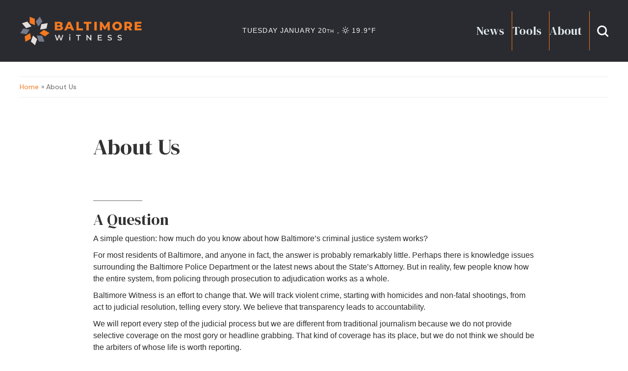

--- FILE ---
content_type: text/html; charset=UTF-8
request_url: https://baltimorewitness.org/about-us/
body_size: 12574
content:
<!DOCTYPE html>
<!--[if IE 7]>
<html class="ie ie7" lang="en-GB" class="uk-height-1-1">
<![endif]-->
<!--[if IE 8]>
<html class="ie ie8" lang="en-GB" class="uk-height-1-1">
<![endif]-->
<!--[if !(IE 7) | !(IE 8)  ]><!-->
<html lang="en-GB" class="uk-height-1-1">
<!--<![endif]-->
<head>
    <meta charset="UTF-8"/>
    <meta name="viewport" content="width=device-width, initial-scale=1">

    <title>About Us - Baltimore Witness</title>
    
    <link rel="apple-touch-icon-precomposed" sizes="57x57" href="https://baltimorewitness.org/wp-content/themes/baltimore-witness-child-theme/media/favicons/apple-touch-icon-57x57.png" />
<link rel="apple-touch-icon-precomposed" sizes="114x114" href="https://baltimorewitness.org/wp-content/themes/baltimore-witness-child-theme/media/favicons/apple-touch-icon-114x114.png" />
<link rel="apple-touch-icon-precomposed" sizes="72x72" href="https://baltimorewitness.org/wp-content/themes/baltimore-witness-child-theme/media/favicons/apple-touch-icon-72x72.png" />
<link rel="apple-touch-icon-precomposed" sizes="144x144" href="https://baltimorewitness.org/wp-content/themes/baltimore-witness-child-theme/media/favicons/apple-touch-icon-144x144.png" />
<link rel="apple-touch-icon-precomposed" sizes="60x60" href="https://baltimorewitness.org/wp-content/themes/baltimore-witness-child-theme/media/favicons/apple-touch-icon-60x60.png" />
<link rel="apple-touch-icon-precomposed" sizes="120x120" href="https://baltimorewitness.org/wp-content/themes/baltimore-witness-child-theme/media/favicons/apple-touch-icon-120x120.png" />
<link rel="apple-touch-icon-precomposed" sizes="76x76" href="https://baltimorewitness.org/wp-content/themes/baltimore-witness-child-theme/media/favicons/apple-touch-icon-76x76.png" />
<link rel="apple-touch-icon-precomposed" sizes="152x152" href="https://baltimorewitness.org/wp-content/themes/baltimore-witness-child-theme/media/favicons/apple-touch-icon-152x152.png" />
<link rel="icon" type="image/png" href="https://baltimorewitness.org/wp-content/themes/baltimore-witness-child-theme/media/favicons/favicon-196x196.png" sizes="196x196" />
<link rel="icon" type="image/png" href="https://baltimorewitness.org/wp-content/themes/baltimore-witness-child-theme/media/favicons/favicon-96x96.png" sizes="96x96" />
<link rel="icon" type="image/png" href="https://baltimorewitness.org/wp-content/themes/baltimore-witness-child-theme/media/favicons/favicon-32x32.png" sizes="32x32" />
<link rel="icon" type="image/png" href="https://baltimorewitness.org/wp-content/themes/baltimore-witness-child-theme/media/favicons/favicon-16x16.png" sizes="16x16" />
<link rel="icon" type="image/png" href="https://baltimorewitness.org/wp-content/themes/baltimore-witness-child-theme/media/favicons/favicon-128.png" sizes="128x128" />
<meta name="application-name" content="&nbsp;"/>
<meta name="msapplication-TileColor" content="#FFFFFF" />
<meta name="msapplication-TileImage" content="https://baltimorewitness.org/wp-content/themes/baltimore-witness-child-theme/media/favicons/mstile-144x144.png" />
<meta name="msapplication-square70x70logo" content="https://baltimorewitness.org/wp-content/themes/baltimore-witness-child-theme/media/favicons/mstile-70x70.png" />
<meta name="msapplication-square150x150logo" content="https://baltimorewitness.org/wp-content/themes/baltimore-witness-child-theme/media/favicons/mstile-150x150.png" />
<meta name="msapplication-wide310x150logo" content="https://baltimorewitness.org/wp-content/themes/baltimore-witness-child-theme/media/favicons/mstile-310x150.png" />
<meta name="msapplication-square310x310logo" content="https://baltimorewitness.org/wp-content/themes/baltimore-witness-child-theme/media/favicons/mstile-310x310.png" />

    <link rel="pingback" href="https://baltimorewitness.org/xmlrpc.php"/>
    <link rel="preconnect" href="https://fonts.googleapis.com">
    <link rel="preconnect" href="https://fonts.gstatic.com" crossorigin>
    <link href="https://fonts.googleapis.com/css2?family=DM+Sans:ital,opsz,wght@0,9..40,100..1000;1,9..40,100..1000&family=DM+Serif+Display:ital@0;1&display=swap" rel="stylesheet">

    <script src="https://baltimorewitness.org/wp-content/themes/aw-multisite-base-theme/bower_components/jquery/dist/jquery.min.js"></script>
    <script src="https://baltimorewitness.org/wp-content/themes/aw-multisite-base-theme/bower_components/uikit/dist/js/uikit.min.js"></script>
    <script src="https://baltimorewitness.org/wp-content/themes/aw-multisite-base-theme/bower_components/uikit/dist/js/uikit-icons.min.js"></script>
    <script src="https://baltimorewitness.org/wp-content/themes/aw-multisite-base-theme/js/velocity.min.js"></script>
    <script src="https://baltimorewitness.org/wp-content/themes/aw-multisite-base-theme/js/aw.js"></script>
    
    <!-- Google tag (gtag.js) -->
        <script async src="https://www.googletagmanager.com/gtag/js?id=G-Z3ZWDBGQH4"></script>
    <script>
      window.dataLayer = window.dataLayer || [];
      function gtag(){dataLayer.push(arguments);}
      gtag('js', new Date());
    
      gtag('config', 'G-Z3ZWDBGQH4');
    </script>

    <meta name='robots' content='index, follow, max-image-preview:large, max-snippet:-1, max-video-preview:-1' />
	<style>img:is([sizes="auto" i], [sizes^="auto," i]) { contain-intrinsic-size: 3000px 1500px }</style>
	
	<!-- This site is optimized with the Yoast SEO plugin v25.9 - https://yoast.com/wordpress/plugins/seo/ -->
	<meta name="description" content="Baltimore Witness provides transparency of the local criminal justice system." />
	<link rel="canonical" href="https://baltimorewitness.org/about-us/" />
	<meta property="og:locale" content="en_GB" />
	<meta property="og:type" content="article" />
	<meta property="og:title" content="About Us - Baltimore Witness" />
	<meta property="og:description" content="Baltimore Witness provides transparency of the local criminal justice system." />
	<meta property="og:url" content="https://baltimorewitness.org/about-us/" />
	<meta property="og:site_name" content="Baltimore Witness" />
	<meta property="article:publisher" content="https://www.facebook.com/BaltimoreWitness" />
	<meta property="article:modified_time" content="2025-10-10T14:50:08+00:00" />
	<meta name="twitter:card" content="summary_large_image" />
	<meta name="twitter:label1" content="Est. reading time" />
	<meta name="twitter:data1" content="3 minutes" />
	<script type="application/ld+json" class="yoast-schema-graph">{"@context":"https://schema.org","@graph":[{"@type":"WebPage","@id":"https://baltimorewitness.org/about-us/","url":"https://baltimorewitness.org/about-us/","name":"About Us - Baltimore Witness","isPartOf":{"@id":"https://baltimorewitness.org/#website"},"datePublished":"2021-04-23T20:55:04+00:00","dateModified":"2025-10-10T14:50:08+00:00","description":"Baltimore Witness provides transparency of the local criminal justice system.","breadcrumb":{"@id":"https://baltimorewitness.org/about-us/#breadcrumb"},"inLanguage":"en-GB","potentialAction":[{"@type":"ReadAction","target":["https://baltimorewitness.org/about-us/"]}]},{"@type":"BreadcrumbList","@id":"https://baltimorewitness.org/about-us/#breadcrumb","itemListElement":[{"@type":"ListItem","position":1,"name":"Home","item":"https://baltimorewitness.org/"},{"@type":"ListItem","position":2,"name":"About Us"}]},{"@type":"WebSite","@id":"https://baltimorewitness.org/#website","url":"https://baltimorewitness.org/","name":"Baltimore Witness","description":"No agenda, no bias, just facts","publisher":{"@id":"https://baltimorewitness.org/#organization"},"potentialAction":[{"@type":"SearchAction","target":{"@type":"EntryPoint","urlTemplate":"https://baltimorewitness.org/?s={search_term_string}"},"query-input":{"@type":"PropertyValueSpecification","valueRequired":true,"valueName":"search_term_string"}}],"inLanguage":"en-GB"},{"@type":"Organization","@id":"https://baltimorewitness.org/#organization","name":"Baltimore Witness","url":"https://baltimorewitness.org/","logo":{"@type":"ImageObject","inLanguage":"en-GB","@id":"https://baltimorewitness.org/#/schema/logo/image/","url":"https://baltimorewitness.org/wp-content/uploads/sites/3/2025/10/BWitness_HeroCol_BgLight@2x.jpg","contentUrl":"https://baltimorewitness.org/wp-content/uploads/sites/3/2025/10/BWitness_HeroCol_BgLight@2x.jpg","width":528,"height":348,"caption":"Baltimore Witness"},"image":{"@id":"https://baltimorewitness.org/#/schema/logo/image/"},"sameAs":["https://www.facebook.com/BaltimoreWitness","https://www.linkedin.com/company/baltimore-witness"]}]}</script>
	<!-- / Yoast SEO plugin. -->


<link rel='dns-prefetch' href='//flux.broadstreet.ai' />
<link rel='dns-prefetch' href='//cdn.broadstreetads.com' />
<link rel='dns-prefetch' href='//cdnjs.cloudflare.com' />
<script type="text/javascript">
/* <![CDATA[ */
window._wpemojiSettings = {"baseUrl":"https:\/\/s.w.org\/images\/core\/emoji\/16.0.1\/72x72\/","ext":".png","svgUrl":"https:\/\/s.w.org\/images\/core\/emoji\/16.0.1\/svg\/","svgExt":".svg","source":{"concatemoji":"https:\/\/baltimorewitness.org\/wp-includes\/js\/wp-emoji-release.min.js?ver=6.8.2"}};
/*! This file is auto-generated */
!function(s,n){var o,i,e;function c(e){try{var t={supportTests:e,timestamp:(new Date).valueOf()};sessionStorage.setItem(o,JSON.stringify(t))}catch(e){}}function p(e,t,n){e.clearRect(0,0,e.canvas.width,e.canvas.height),e.fillText(t,0,0);var t=new Uint32Array(e.getImageData(0,0,e.canvas.width,e.canvas.height).data),a=(e.clearRect(0,0,e.canvas.width,e.canvas.height),e.fillText(n,0,0),new Uint32Array(e.getImageData(0,0,e.canvas.width,e.canvas.height).data));return t.every(function(e,t){return e===a[t]})}function u(e,t){e.clearRect(0,0,e.canvas.width,e.canvas.height),e.fillText(t,0,0);for(var n=e.getImageData(16,16,1,1),a=0;a<n.data.length;a++)if(0!==n.data[a])return!1;return!0}function f(e,t,n,a){switch(t){case"flag":return n(e,"\ud83c\udff3\ufe0f\u200d\u26a7\ufe0f","\ud83c\udff3\ufe0f\u200b\u26a7\ufe0f")?!1:!n(e,"\ud83c\udde8\ud83c\uddf6","\ud83c\udde8\u200b\ud83c\uddf6")&&!n(e,"\ud83c\udff4\udb40\udc67\udb40\udc62\udb40\udc65\udb40\udc6e\udb40\udc67\udb40\udc7f","\ud83c\udff4\u200b\udb40\udc67\u200b\udb40\udc62\u200b\udb40\udc65\u200b\udb40\udc6e\u200b\udb40\udc67\u200b\udb40\udc7f");case"emoji":return!a(e,"\ud83e\udedf")}return!1}function g(e,t,n,a){var r="undefined"!=typeof WorkerGlobalScope&&self instanceof WorkerGlobalScope?new OffscreenCanvas(300,150):s.createElement("canvas"),o=r.getContext("2d",{willReadFrequently:!0}),i=(o.textBaseline="top",o.font="600 32px Arial",{});return e.forEach(function(e){i[e]=t(o,e,n,a)}),i}function t(e){var t=s.createElement("script");t.src=e,t.defer=!0,s.head.appendChild(t)}"undefined"!=typeof Promise&&(o="wpEmojiSettingsSupports",i=["flag","emoji"],n.supports={everything:!0,everythingExceptFlag:!0},e=new Promise(function(e){s.addEventListener("DOMContentLoaded",e,{once:!0})}),new Promise(function(t){var n=function(){try{var e=JSON.parse(sessionStorage.getItem(o));if("object"==typeof e&&"number"==typeof e.timestamp&&(new Date).valueOf()<e.timestamp+604800&&"object"==typeof e.supportTests)return e.supportTests}catch(e){}return null}();if(!n){if("undefined"!=typeof Worker&&"undefined"!=typeof OffscreenCanvas&&"undefined"!=typeof URL&&URL.createObjectURL&&"undefined"!=typeof Blob)try{var e="postMessage("+g.toString()+"("+[JSON.stringify(i),f.toString(),p.toString(),u.toString()].join(",")+"));",a=new Blob([e],{type:"text/javascript"}),r=new Worker(URL.createObjectURL(a),{name:"wpTestEmojiSupports"});return void(r.onmessage=function(e){c(n=e.data),r.terminate(),t(n)})}catch(e){}c(n=g(i,f,p,u))}t(n)}).then(function(e){for(var t in e)n.supports[t]=e[t],n.supports.everything=n.supports.everything&&n.supports[t],"flag"!==t&&(n.supports.everythingExceptFlag=n.supports.everythingExceptFlag&&n.supports[t]);n.supports.everythingExceptFlag=n.supports.everythingExceptFlag&&!n.supports.flag,n.DOMReady=!1,n.readyCallback=function(){n.DOMReady=!0}}).then(function(){return e}).then(function(){var e;n.supports.everything||(n.readyCallback(),(e=n.source||{}).concatemoji?t(e.concatemoji):e.wpemoji&&e.twemoji&&(t(e.twemoji),t(e.wpemoji)))}))}((window,document),window._wpemojiSettings);
/* ]]> */
</script>
<link rel='stylesheet' id='formidable-css' href='https://baltimorewitness.org/wp-admin/admin-ajax.php?action=frmpro_css&#038;ver=9251226' type='text/css' media='all' />
<style id='wp-emoji-styles-inline-css' type='text/css'>

	img.wp-smiley, img.emoji {
		display: inline !important;
		border: none !important;
		box-shadow: none !important;
		height: 1em !important;
		width: 1em !important;
		margin: 0 0.07em !important;
		vertical-align: -0.1em !important;
		background: none !important;
		padding: 0 !important;
	}
</style>
<link rel='stylesheet' id='wp-block-library-css' href='https://baltimorewitness.org/wp-includes/css/dist/block-library/style.min.css?ver=6.8.2' type='text/css' media='all' />
<style id='classic-theme-styles-inline-css' type='text/css'>
/*! This file is auto-generated */
.wp-block-button__link{color:#fff;background-color:#32373c;border-radius:9999px;box-shadow:none;text-decoration:none;padding:calc(.667em + 2px) calc(1.333em + 2px);font-size:1.125em}.wp-block-file__button{background:#32373c;color:#fff;text-decoration:none}
</style>
<style id='acf-primary-news-row-style-inline-css' type='text/css'>
/* ! DC Witness Colours */
/* ! Baltimore Witness Colours */
/* ! VNS Colours */
/* !- Fonts */
/* !- Sizes */
/* !- Spaces */
/* ! Border radius */
/* ! Navbar height */
/* ! Layout */
.primary-left-col {
  grid-column: span 7;
}

.primary-right-col {
  grid-column: span 5;
}

.lead-story {
  height: 100%;
}

.story-lead-wrapper {
  display: flex;
  flex-direction: column;
  height: 100%;
}
.story-lead-wrapper .story-col-image {
  height: 100%;
}

.story-col-image {
  width: 100%;
}

.lead-story-featured-image {
  flex: 1 1 auto;
  height: 100%;
  background-color: #B7B3AE;
}

.story-col-text {
  align-self: flex-end;
}

@media only screen and (max-width: 1100px) {
  .primary-left-col,
  .primary-right-col {
    grid-column: span 6;
  }
  .story-row {
    flex-direction: column;
  }
  .block-primary-news-row .story-col {
    width: 100%;
  }
  .block-primary-news-row .story-lead-wrapper .story-col-image {
    min-height: auto;
  }
}
@media only screen and (max-width: 690px) {
  .primary-left-col,
  .primary-right-col {
    grid-column: span 12;
  }
  .block-primary-news-row .story-lead-wrapper .story-col-image,
  .story-col-image {
    height: 80vw;
  }
  .story-secondary-wrapper .story-row {
    flex-direction: column-reverse;
  }
}

/*# sourceMappingURL=style.css.map */

</style>
<style id='acf-stats-summary-ticker-style-inline-css' type='text/css'>
/* ! DC Witness Colours */
/* ! Baltimore Witness Colours */
/* ! VNS Colours */
/* !- Fonts */
/* !- Sizes */
/* !- Spaces */
/* ! Border radius */
/* ! Navbar height */
/* ! Layout */
.row.stats-ticker-wrapper {
  grid-row-gap: 0px;
  padding-bottom: 0px;
}

.stat-col {
  grid-column: span 7;
}

.tagline-col {
  grid-column: span 5;
}

/* ! Tagline */
.ticker-wrapper,
.tagline-wrapper {
  padding-top: 10px;
  padding-bottom: 10px;
  box-sizing: border-box;
}

.ticker-wrapper {
  border-left: 1px solid #B7B3AE;
  border-right: 1px solid #B7B3AE;
  margin-right: 10px;
  padding-left: 10px;
}
.ticker-wrapper p {
  margin: 0px;
  font-size: 14px;
  color: #20273B;
  letter-spacing: 1.75px;
  text-transform: uppercase;
  display: block;
  width: 100%;
}

.tagline-wrapper {
  border-top: 2px solid #20273B;
  border-bottom: 2px solid #20273B;
}

.tagline-text {
  font-family: "DM Serif Display", serif;
  margin: 0px;
  font-size: 16px;
  color: #20273B;
  letter-spacing: 2px;
  text-transform: uppercase;
  margin-left: 10px;
  margin-right: 10px;
}

@media only screen and (max-width: 1100px) {
  .stat-col, .tagline-col {
    grid-column: span 6;
  }
}
@media only screen and (max-width: 800px) {
  .stat-col, .tagline-col {
    grid-column: span 12;
  }
  .ticker-wrapper {
    border: none;
    margin-right: 0px;
    padding-left: 0px;
  }
}

/*# sourceMappingURL=style.css.map */

</style>
<style id='acf-vns-and-donations-style-inline-css' type='text/css'>
/* ! DC Witness Colours */
/* ! Baltimore Witness Colours */
/* ! VNS Colours */
/* !- Fonts */
/* !- Sizes */
/* !- Spaces */
/* ! Border radius */
/* ! Navbar height */
/* ! Layout */
.vns-col {
  grid-column: span 6;
  background-color: #FF5D5D;
}

.donation-col {
  grid-column: span 6;
  background-color: #5792D3;
}

/* ! VNS CTA */
.vns-cta-left-col {
  width: 50%;
}

.vns-cta-heading {
  font-size: 35px;
  letter-spacing: 0;
  line-height: 32px;
}

.vns-logo {
  text-align: right;
}

.vns-cta-right-col {
  width: 50%;
}

/* ! Donations CTA */
.donation-cta-left-col {
  padding-right: 15px;
  padding-top: 15px;
}

.donations-cta-heading {
  font-size: 62px;
  letter-spacing: 0;
  line-height: 32px;
}

.donation-cta-right-col {
  align-content: flex-end;
}
.donation-cta-right-col h4 {
  font-size: 28px;
}

@media screen and (min-width: 830px) and (max-width: 1100px) {
  .vns-cta-content-wrapper {
    flex-direction: column;
  }
  .vns-cta-left-col,
  .vns-cta-right-col {
    width: 100%;
  }
  .donation-cta-content-wrapper {
    flex-direction: column;
  }
  .donation-cta-right-col {
    padding-top: 10px;
    text-align: center;
  }
}
@media only screen and (max-width: 830px) {
  .vns-col,
  .donation-col {
    grid-column: span 12;
  }
}
@media only screen and (max-width: 520px) {
  .vns-cta-content-wrapper {
    flex-direction: column;
  }
  .vns-logo {
    margin-top: 10px;
  }
  .vns-cta-left-col,
  .vns-cta-right-col {
    width: 100%;
  }
  .donation-cta-content-wrapper {
    flex-direction: column;
  }
  .donation-cta-right-col {
    padding-top: 10px;
    text-align: center;
  }
}
@media only screen and (max-width: 520px) {
  .donations-cta-heading {
    font-size: 52px;
  }
}

/*# sourceMappingURL=style.css.map */

</style>
<style id='acf-team-subscribe-and-glossary-style-inline-css' type='text/css'>
/* ! DC Witness Colours */
/* ! Baltimore Witness Colours */
/* ! VNS Colours */
/* !- Fonts */
/* !- Sizes */
/* !- Spaces */
/* ! Border radius */
/* ! Navbar height */
/* ! Layout */
.team-col,
.subscribe-col,
.glossary-col {
  padding: 30px;
}
.team-col h3,
.subscribe-col h3,
.glossary-col h3 {
  font-size: 41px;
  letter-spacing: 0;
  line-height: 40px;
}

/* ! Team */
.team-col {
  background-color: #215E5E;
  grid-column: span 4;
  display: fle;
}

/* ! Subscribe */
.subscribe-col {
  background-color: #5792D3;
  grid-column: span 4;
  display: flex;
}

.subscribe-col-flex,
.team-col-flex {
  display: flex;
  flex-direction: column;
  align-content: center;
  align-self: center;
  width: 100%;
}

/* ! Glossary */
.glossary-col {
  background-color: #595D6C;
  grid-column: span 4;
  position: relative;
  overflow: visible;
}

.glossary-col-content {
  padding-right: 40px;
}

.glossary-bookmark-graphic {
  position: absolute;
  width: 49px;
  height: 60px;
  background-image: url("/wp-content/themes/aw-multisite-base-theme/blocks/team-subscribe-and-glossary/../../media/glossary-bookmark-graphic.svg");
  top: -5px;
  right: 20px;
}

@media only screen and (max-width: 1100px) {
  .team-col,
  .subscribe-col {
    grid-column: span 6;
  }
  .glossary-col {
    grid-column: span 8;
  }
}
@media only screen and (max-width: 760px) {
  .glossary-col {
    grid-column: span 12;
  }
}
@media only screen and (max-width: 660px) {
  .team-col,
  .subscribe-col {
    grid-column: span 12;
  }
}

/*# sourceMappingURL=style.css.map */

</style>
<style id='acf-subscribe-and-glossary-style-inline-css' type='text/css'>
/* ! DC Witness Colours */
/* ! Baltimore Witness Colours */
/* ! VNS Colours */
/* !- Fonts */
/* !- Sizes */
/* !- Spaces */
/* ! Border radius */
/* ! Navbar height */
/* ! Layout */
.team-col,
.subscribe-col,
.glossary-col {
  padding: 30px;
}
.team-col h3,
.subscribe-col h3,
.glossary-col h3 {
  font-size: 41px;
  letter-spacing: 0;
  line-height: 40px;
}

/* ! Team */
.team-col {
  background-color: #215E5E;
  grid-column: span 4;
  display: fle;
}

/* ! Subscribe */
.subscribe-col {
  background-color: #5792D3;
  grid-column: span 4;
  display: flex;
}

.block-subscribe-and-glossary .subscribe-col {
  grid-column: span 6;
}

.subscribe-col-flex,
.team-col-flex {
  display: flex;
  flex-direction: column;
  align-content: center;
  align-self: center;
  width: 100%;
}

/* ! MailChimp Form */
#mc_embed_signup_scroll {
  display: flex;
}

#mce-EMAIL {
  margin-bottom: 0px;
  height: 100%;
}

#mc-embedded-subscribe {
  margin-left: 10px;
}

.mc-field-group {
  width: 100%;
}

/* ! Glossary */
.glossary-col {
  background-color: #595D6C;
  grid-column: span 4;
  position: relative;
  overflow: visible;
}

.block-subscribe-and-glossary .glossary-col {
  grid-column: span 6;
}

.glossary-col-content {
  padding-right: 40px;
}

.glossary-bookmark-graphic {
  position: absolute;
  width: 49px;
  height: 60px;
  background-image: url("/wp-content/themes/aw-multisite-base-theme/blocks/subscribe-and-glossary/../../media/glossary-bookmark-graphic.svg");
  top: -5px;
  right: 20px;
}

@media only screen and (max-width: 1100px) {
  .team-col,
  .subscribe-col {
    grid-column: span 6;
  }
  .glossary-col {
    grid-column: span 8;
  }
}
@media only screen and (max-width: 830px) {
  .block-subscribe-and-glossary .glossary-col,
  .block-subscribe-and-glossary .subscribe-col {
    grid-column: span 12;
  }
}
@media only screen and (max-width: 760px) {
  .glossary-col {
    grid-column: span 12;
  }
}
@media only screen and (max-width: 660px) {
  .team-col,
  .subscribe-col {
    grid-column: span 12;
  }
}
@media only screen and (max-width: 520px) {
  #mc_embed_signup_scroll {
    display: flex;
    flex-direction: column;
  }
  #mce-EMAIL {
    margin-bottom: 10px;
    height: 50px;
  }
  #mc-embedded-subscribe {
    margin-left: 0px;
  }
}

/*# sourceMappingURL=style.css.map */

</style>
<style id='acf-team-members-style-inline-css' type='text/css'>
/* ! DC Witness Colours */
/* ! Baltimore Witness Colours */
/* ! VNS Colours */
/* !- Fonts */
/* !- Sizes */
/* !- Spaces */
/* ! Border radius */
/* ! Navbar height */
/* ! Layout */
.team-member-wrapper {
  grid-column: span 3;
}

.large-team-member {
  grid-column: span 4;
  background-color: #f2ede9;
  padding: 30px;
  border-start-end-radius: 60px;
}

.team-member-headshot {
  width: 200px;
  height: 200px;
  background-size: cover;
  background-position: center;
  border-radius: 50%;
  background-color: #B7B3AE;
}

.small-team-member .team-member-headshot {
  width: 10vw;
  height: 10vw;
  max-width: 200px;
  max-height: 200px;
}

.team-member-name {
  font-size: 30px;
}

@media only screen and (max-width: 1000px) {
  .large-team-member {
    grid-column: span 6;
  }
  .small-team-member {
    grid-column: span 6;
  }
  .small-team-member .team-member-headshot {
    width: 20vw;
    height: 20vw;
  }
}
@media only screen and (max-width: 580px) {
  .large-team-member {
    grid-column: span 12;
  }
  .small-team-member {
    grid-column: span 12;
  }
  .small-team-member .team-member-headshot {
    width: 40vw;
    height: 40vw;
  }
}

/*# sourceMappingURL=style.css.map */

</style>
<style id='acf-news-archive-link-style-inline-css' type='text/css'>
/* ! DC Witness Colours */
/* ! Baltimore Witness Colours */
/* ! VNS Colours */
/* !- Fonts */
/* !- Sizes */
/* !- Spaces */
/* ! Border radius */
/* ! Navbar height */
/* ! Layout */
.block-news-archive-link {
  width: 100%;
  text-align: center;
}

.block-news-archive-link .news-archive-button {
  margin-left: auto;
  margin-right: auto;
  background: #ffffff;
  background-color: #ffffff;
  border: 1px solid #20273B;
  color: #20273B;
  box-shadow: none;
}

.block-news-archive-link .news-archive-button:hover {
  color: #ffffff;
  background-color: #20273B;
}

/*# sourceMappingURL=style.css.map */

</style>
<style id='acf-end-of-year-donation-style-inline-css' type='text/css'>
/* ! DC Witness Colours */
/* ! Baltimore Witness Colours */
/* ! VNS Colours */
/* !- Fonts */
/* !- Sizes */
/* !- Spaces */
/* ! Border radius */
/* ! Navbar height */
/* ! Layout */
.block-end-of-year-donation {
  height: 0px;
  overflow: hidden;
  position: relative;
  background-color: #5792D3;
  border-radius: 40px;
}

/* ! Graphic */
.eoy-graphic-wrapper {
  position: absolute;
  height: 300px; /* or a fixed height if needed */
  overflow: visible; /* allows SVG to bleed outside */
}

.svg-bleed-wrapper {
  width: 100vw; /* full viewport width */
  position: relative;
  left: 50%;
  transform: translateX(-50%); /* center the SVG */
  overflow: visible; /* let lines extend off edges */
  height: 300px;
}

#eoy-graphic {
  height: 100%; /* scale to parent height */
  width: auto;
}

.eoy-donations-content-wrapper {
  height: 100%;
  padding-bottom: 0px !important;
  position: absolute;
  top: 0px;
}

#eoy-content-fade {
  opacity: 0;
}

.eoy-header-col {
  display: flex;
  flex-direction: column;
  grid-column: span 5;
}

.eoy-cta-col {
  grid-column: span 5;
}

.eoy-close-col {
  grid-column: span 2;
  text-align: right;
}

.eoy-col-flex {
  height: 100%;
  display: flex;
}

.eoy-cta-content {
  align-self: center;
  width: 100%;
}

/* ! Typography */
.eoy-heading-one {
  font-size: 60px;
  margin: 0px;
  text-align: right;
  color: #ffffff;
}

.eoy-heading-two {
  font-size: 40px;
  margin: 0px;
  text-align: right;
  color: #ffffff;
}

.eoy-body {
  font-size: 18px;
  font-weight: 800;
}

/* ! Buttons */
.eoy-cta-button-wrapper {
  width: 100%;
}

.eoy-cta-button {
  margin-left: auto;
  margin-right: 0px;
  display: inline-block;
}

.close-panel-btn {
  background: none;
  border: none;
  width: 44px;
  height: 44px;
  padding: 0px;
  cursor: pointer;
}

.close-panel-btn img {
  width: 100%;
  height: 100%;
  display: block;
}

/* ! Responsive */
@media only screen and (max-width: 1070px) {
  .eoy-header-col {
    grid-column: span 6;
  }
  .eoy-cta-col {
    grid-column: span 5;
  }
  .eoy-close-col {
    grid-column: span 1;
  }
  .eoy-heading-one {
    font-size: 50px;
  }
  .eoy-heading-two {
    font-size: 40px;
  }
}
@media only screen and (max-width: 900px) {
  #eoy-content-fade {
    row-gap: 0px;
  }
  #eoy-content-fade .eoy-header-col {
    grid-column: span 8;
    grid-row: 1;
    padding: 0px 30px;
  }
  #eoy-content-fade .eoy-cta-col {
    grid-column: span 8;
    padding: 0px 30px;
    padding-bottom: 30px;
  }
  #eoy-content-fade .eoy-close-col {
    grid-column: span 4;
    padding: 30px;
    grid-row: 1;
  }
  .eoy-heading-one {
    font-size: 40px;
    text-align: left;
  }
  .eoy-heading-two {
    font-size: 30px;
    text-align: left;
  }
}
@media only screen and (max-width: 640px) {
  #eoy-content-fade {
    row-gap: 0px;
  }
  #eoy-content-fade .eoy-header-col {
    grid-row: 1;
    grid-column: span 9;
    padding: 0px 30px;
  }
  #eoy-content-fade .eoy-cta-col {
    grid-column: span 12;
    grid-row: 2;
    padding: 0px 30px;
    padding-bottom: 30px;
  }
  #eoy-content-fade .eoy-close-col {
    grid-column: span 2;
    grid-row: 1;
    padding: 0px;
    padding-top: 30px;
  }
  .eoy-heading-one {
    font-size: 35px;
    text-align: left;
  }
  .eoy-heading-two {
    font-size: 25px;
    text-align: left;
  }
  .eoy-body {
    font-size: 14px;
    font-weight: 800;
  }
}
@media only screen and (max-width: 400px) {
  #eoy-content-fade {
    row-gap: 0px;
    grid-template-columns: repeat(12, 1fr);
  }
  #eoy-content-fade .eoy-header-col {
    grid-row: 1;
    grid-column: span 10;
  }
  #eoy-content-fade .eoy-cta-col {
    grid-column: span 12;
  }
  #eoy-content-fade .eoy-close-col {
    grid-column: span 2;
    grid-row: 1;
    padding-right: 30px;
  }
}
@media only screen and (max-width: 350px) {
  .eoy-heading-one {
    font-size: 35px;
    text-align: left;
  }
  .eoy-heading-two {
    font-size: 21px;
    text-align: left;
  }
}

/*# sourceMappingURL=style.css.map */

</style>
<style id='global-styles-inline-css' type='text/css'>
:root{--wp--preset--aspect-ratio--square: 1;--wp--preset--aspect-ratio--4-3: 4/3;--wp--preset--aspect-ratio--3-4: 3/4;--wp--preset--aspect-ratio--3-2: 3/2;--wp--preset--aspect-ratio--2-3: 2/3;--wp--preset--aspect-ratio--16-9: 16/9;--wp--preset--aspect-ratio--9-16: 9/16;--wp--preset--color--black: #000000;--wp--preset--color--cyan-bluish-gray: #abb8c3;--wp--preset--color--white: #ffffff;--wp--preset--color--pale-pink: #f78da7;--wp--preset--color--vivid-red: #cf2e2e;--wp--preset--color--luminous-vivid-orange: #ff6900;--wp--preset--color--luminous-vivid-amber: #fcb900;--wp--preset--color--light-green-cyan: #7bdcb5;--wp--preset--color--vivid-green-cyan: #00d084;--wp--preset--color--pale-cyan-blue: #8ed1fc;--wp--preset--color--vivid-cyan-blue: #0693e3;--wp--preset--color--vivid-purple: #9b51e0;--wp--preset--color--navy: #262E52;--wp--preset--color--navy-dark: #0D163D;--wp--preset--color--navy-light: #353F6E;--wp--preset--color--orange: #F37320;--wp--preset--color--cyan: #0089CA;--wp--preset--color--pale-blue: #DEE8ED;--wp--preset--color--body-text: #7B849A;--wp--preset--color--charcoal: #2A2A2A;--wp--preset--gradient--vivid-cyan-blue-to-vivid-purple: linear-gradient(135deg,rgba(6,147,227,1) 0%,rgb(155,81,224) 100%);--wp--preset--gradient--light-green-cyan-to-vivid-green-cyan: linear-gradient(135deg,rgb(122,220,180) 0%,rgb(0,208,130) 100%);--wp--preset--gradient--luminous-vivid-amber-to-luminous-vivid-orange: linear-gradient(135deg,rgba(252,185,0,1) 0%,rgba(255,105,0,1) 100%);--wp--preset--gradient--luminous-vivid-orange-to-vivid-red: linear-gradient(135deg,rgba(255,105,0,1) 0%,rgb(207,46,46) 100%);--wp--preset--gradient--very-light-gray-to-cyan-bluish-gray: linear-gradient(135deg,rgb(238,238,238) 0%,rgb(169,184,195) 100%);--wp--preset--gradient--cool-to-warm-spectrum: linear-gradient(135deg,rgb(74,234,220) 0%,rgb(151,120,209) 20%,rgb(207,42,186) 40%,rgb(238,44,130) 60%,rgb(251,105,98) 80%,rgb(254,248,76) 100%);--wp--preset--gradient--blush-light-purple: linear-gradient(135deg,rgb(255,206,236) 0%,rgb(152,150,240) 100%);--wp--preset--gradient--blush-bordeaux: linear-gradient(135deg,rgb(254,205,165) 0%,rgb(254,45,45) 50%,rgb(107,0,62) 100%);--wp--preset--gradient--luminous-dusk: linear-gradient(135deg,rgb(255,203,112) 0%,rgb(199,81,192) 50%,rgb(65,88,208) 100%);--wp--preset--gradient--pale-ocean: linear-gradient(135deg,rgb(255,245,203) 0%,rgb(182,227,212) 50%,rgb(51,167,181) 100%);--wp--preset--gradient--electric-grass: linear-gradient(135deg,rgb(202,248,128) 0%,rgb(113,206,126) 100%);--wp--preset--gradient--midnight: linear-gradient(135deg,rgb(2,3,129) 0%,rgb(40,116,252) 100%);--wp--preset--font-size--small: 13px;--wp--preset--font-size--medium: 20px;--wp--preset--font-size--large: 36px;--wp--preset--font-size--x-large: 42px;--wp--preset--spacing--20: 0.44rem;--wp--preset--spacing--30: 0.67rem;--wp--preset--spacing--40: 1rem;--wp--preset--spacing--50: 1.5rem;--wp--preset--spacing--60: 2.25rem;--wp--preset--spacing--70: 3.38rem;--wp--preset--spacing--80: 5.06rem;--wp--preset--shadow--natural: 6px 6px 9px rgba(0, 0, 0, 0.2);--wp--preset--shadow--deep: 12px 12px 50px rgba(0, 0, 0, 0.4);--wp--preset--shadow--sharp: 6px 6px 0px rgba(0, 0, 0, 0.2);--wp--preset--shadow--outlined: 6px 6px 0px -3px rgba(255, 255, 255, 1), 6px 6px rgba(0, 0, 0, 1);--wp--preset--shadow--crisp: 6px 6px 0px rgba(0, 0, 0, 1);}:where(.is-layout-flex){gap: 0.5em;}:where(.is-layout-grid){gap: 0.5em;}body .is-layout-flex{display: flex;}.is-layout-flex{flex-wrap: wrap;align-items: center;}.is-layout-flex > :is(*, div){margin: 0;}body .is-layout-grid{display: grid;}.is-layout-grid > :is(*, div){margin: 0;}:where(.wp-block-columns.is-layout-flex){gap: 2em;}:where(.wp-block-columns.is-layout-grid){gap: 2em;}:where(.wp-block-post-template.is-layout-flex){gap: 1.25em;}:where(.wp-block-post-template.is-layout-grid){gap: 1.25em;}.has-black-color{color: var(--wp--preset--color--black) !important;}.has-cyan-bluish-gray-color{color: var(--wp--preset--color--cyan-bluish-gray) !important;}.has-white-color{color: var(--wp--preset--color--white) !important;}.has-pale-pink-color{color: var(--wp--preset--color--pale-pink) !important;}.has-vivid-red-color{color: var(--wp--preset--color--vivid-red) !important;}.has-luminous-vivid-orange-color{color: var(--wp--preset--color--luminous-vivid-orange) !important;}.has-luminous-vivid-amber-color{color: var(--wp--preset--color--luminous-vivid-amber) !important;}.has-light-green-cyan-color{color: var(--wp--preset--color--light-green-cyan) !important;}.has-vivid-green-cyan-color{color: var(--wp--preset--color--vivid-green-cyan) !important;}.has-pale-cyan-blue-color{color: var(--wp--preset--color--pale-cyan-blue) !important;}.has-vivid-cyan-blue-color{color: var(--wp--preset--color--vivid-cyan-blue) !important;}.has-vivid-purple-color{color: var(--wp--preset--color--vivid-purple) !important;}.has-black-background-color{background-color: var(--wp--preset--color--black) !important;}.has-cyan-bluish-gray-background-color{background-color: var(--wp--preset--color--cyan-bluish-gray) !important;}.has-white-background-color{background-color: var(--wp--preset--color--white) !important;}.has-pale-pink-background-color{background-color: var(--wp--preset--color--pale-pink) !important;}.has-vivid-red-background-color{background-color: var(--wp--preset--color--vivid-red) !important;}.has-luminous-vivid-orange-background-color{background-color: var(--wp--preset--color--luminous-vivid-orange) !important;}.has-luminous-vivid-amber-background-color{background-color: var(--wp--preset--color--luminous-vivid-amber) !important;}.has-light-green-cyan-background-color{background-color: var(--wp--preset--color--light-green-cyan) !important;}.has-vivid-green-cyan-background-color{background-color: var(--wp--preset--color--vivid-green-cyan) !important;}.has-pale-cyan-blue-background-color{background-color: var(--wp--preset--color--pale-cyan-blue) !important;}.has-vivid-cyan-blue-background-color{background-color: var(--wp--preset--color--vivid-cyan-blue) !important;}.has-vivid-purple-background-color{background-color: var(--wp--preset--color--vivid-purple) !important;}.has-black-border-color{border-color: var(--wp--preset--color--black) !important;}.has-cyan-bluish-gray-border-color{border-color: var(--wp--preset--color--cyan-bluish-gray) !important;}.has-white-border-color{border-color: var(--wp--preset--color--white) !important;}.has-pale-pink-border-color{border-color: var(--wp--preset--color--pale-pink) !important;}.has-vivid-red-border-color{border-color: var(--wp--preset--color--vivid-red) !important;}.has-luminous-vivid-orange-border-color{border-color: var(--wp--preset--color--luminous-vivid-orange) !important;}.has-luminous-vivid-amber-border-color{border-color: var(--wp--preset--color--luminous-vivid-amber) !important;}.has-light-green-cyan-border-color{border-color: var(--wp--preset--color--light-green-cyan) !important;}.has-vivid-green-cyan-border-color{border-color: var(--wp--preset--color--vivid-green-cyan) !important;}.has-pale-cyan-blue-border-color{border-color: var(--wp--preset--color--pale-cyan-blue) !important;}.has-vivid-cyan-blue-border-color{border-color: var(--wp--preset--color--vivid-cyan-blue) !important;}.has-vivid-purple-border-color{border-color: var(--wp--preset--color--vivid-purple) !important;}.has-vivid-cyan-blue-to-vivid-purple-gradient-background{background: var(--wp--preset--gradient--vivid-cyan-blue-to-vivid-purple) !important;}.has-light-green-cyan-to-vivid-green-cyan-gradient-background{background: var(--wp--preset--gradient--light-green-cyan-to-vivid-green-cyan) !important;}.has-luminous-vivid-amber-to-luminous-vivid-orange-gradient-background{background: var(--wp--preset--gradient--luminous-vivid-amber-to-luminous-vivid-orange) !important;}.has-luminous-vivid-orange-to-vivid-red-gradient-background{background: var(--wp--preset--gradient--luminous-vivid-orange-to-vivid-red) !important;}.has-very-light-gray-to-cyan-bluish-gray-gradient-background{background: var(--wp--preset--gradient--very-light-gray-to-cyan-bluish-gray) !important;}.has-cool-to-warm-spectrum-gradient-background{background: var(--wp--preset--gradient--cool-to-warm-spectrum) !important;}.has-blush-light-purple-gradient-background{background: var(--wp--preset--gradient--blush-light-purple) !important;}.has-blush-bordeaux-gradient-background{background: var(--wp--preset--gradient--blush-bordeaux) !important;}.has-luminous-dusk-gradient-background{background: var(--wp--preset--gradient--luminous-dusk) !important;}.has-pale-ocean-gradient-background{background: var(--wp--preset--gradient--pale-ocean) !important;}.has-electric-grass-gradient-background{background: var(--wp--preset--gradient--electric-grass) !important;}.has-midnight-gradient-background{background: var(--wp--preset--gradient--midnight) !important;}.has-small-font-size{font-size: var(--wp--preset--font-size--small) !important;}.has-medium-font-size{font-size: var(--wp--preset--font-size--medium) !important;}.has-large-font-size{font-size: var(--wp--preset--font-size--large) !important;}.has-x-large-font-size{font-size: var(--wp--preset--font-size--x-large) !important;}
:where(.wp-block-post-template.is-layout-flex){gap: 1.25em;}:where(.wp-block-post-template.is-layout-grid){gap: 1.25em;}
:where(.wp-block-columns.is-layout-flex){gap: 2em;}:where(.wp-block-columns.is-layout-grid){gap: 2em;}
:root :where(.wp-block-pullquote){font-size: 1.5em;line-height: 1.6;}
</style>
<link rel='stylesheet' id='my-main-style-css' href='https://baltimorewitness.org/wp-content/themes/aw-multisite-base-theme/css/aandp.css?ver=1759837704' type='text/css' media='all' />
<link rel='stylesheet' id='weather-icons-css' href='https://cdnjs.cloudflare.com/ajax/libs/weather-icons/2.0.10/css/weather-icons.min.css?ver=2.0.10' type='text/css' media='all' />
<link rel='stylesheet' id='dc-dashboard-style-css' href='https://baltimorewitness.org/wp-content/themes/baltimore-witness-child-theme/css/baltimore-witness.css?ver=1762537565' type='text/css' media='all' />
<script type="text/javascript" src="//flux.broadstreet.ai/emit/10350.js?ver=1.0.0" id="broadstreet-analytics-js" async="async" data-wp-strategy="async"></script>
<script async data-cfasync='false' type="text/javascript" src="//cdn.broadstreetads.com/init-2.min.js?v=1.52.4&amp;ver=6.8.2" id="broadstreet-init-js"></script>
<script async data-cfasync='false' type="text/javascript" id="broadstreet-init-js-after">
/* <![CDATA[ */
window.broadstreetKeywords = ['not_home_page','not_landing_page','is_article_page','about-us','page']
window.broadstreetTargets = {"pagetype":["not_home_page"],"category":["about-us","page"],"url":"about-us"};

window.broadstreet = window.broadstreet || { run: [] };window.broadstreet.run.push(function () {
window.broadstreet.watch({});
 });
/* ]]> */
</script>
<link rel="https://api.w.org/" href="https://baltimorewitness.org/wp-json/" /><link rel="alternate" title="JSON" type="application/json" href="https://baltimorewitness.org/wp-json/wp/v2/pages/51726" /><link rel="EditURI" type="application/rsd+xml" title="RSD" href="https://baltimorewitness.org/xmlrpc.php?rsd" />
<meta name="generator" content="WordPress 6.8.2" />
<link rel='shortlink' href='https://baltimorewitness.org/?p=51726' />
<link rel="alternate" title="oEmbed (JSON)" type="application/json+oembed" href="https://baltimorewitness.org/wp-json/oembed/1.0/embed?url=https%3A%2F%2Fbaltimorewitness.org%2Fabout-us%2F" />
<link rel="alternate" title="oEmbed (XML)" type="text/xml+oembed" href="https://baltimorewitness.org/wp-json/oembed/1.0/embed?url=https%3A%2F%2Fbaltimorewitness.org%2Fabout-us%2F&#038;format=xml" />


    
</head>

<body class="wp-singular page-template-default page page-id-51726 wp-theme-aw-multisite-base-theme wp-child-theme-baltimore-witness-child-theme ">
	
	<nav class="uk-navbar-container" id="aw-navbar" uk-sticky>
	    <div class="uk-container">
		  <div uk-navbar class="navbar-flex">
			<div class="navbar-left">
				<a href="https://baltimorewitness.org">
					<img id="nav-branding" src="https://baltimorewitness.org/wp-content/themes/baltimore-witness-child-theme/media/branding/Baltimore_Witness_OnDark.svg" alt="Baltimore Witness">    
				</a>
			</div>
            <div class="navbar-center">
                <p id="nav-date">
                    Tuesday January 20<span class="sup">th</span>                                            <span id="weather">
                            , <i class="wi wi-day-sunny" style="font-size:13px"></i>                            19.9°F                        </span>
                                    </p>
            </div>			
			<div class="navbar-right">
				<div id="primary-desktop-nav">
					<div class="menu-primary-nav-container"><ul id="menu-primary-nav" class="uk-navbar-nav uk-hidden-small"><li id="menu-item-110276" class="menu-item menu-item-type-custom menu-item-object-custom menu-item-has-children menu-item-110276"><a href="#">News</a><div class='uk-navbar-dropdown' uk-dropdown='offset: 0'>
<ul  class="uk-nav uk-navbar-dropdown-nav">
	<li id="menu-item-110285" class="menu-item menu-item-type-taxonomy menu-item-object-category menu-item-110285"><a href="https://baltimorewitness.org/category/daily-stories/">Daily Stories</a></li>
	<li id="menu-item-110401" class="menu-item menu-item-type-taxonomy menu-item-object-category menu-item-110401"><a href="https://baltimorewitness.org/category/featured/">Features</a></li>
	<li id="menu-item-110400" class="menu-item menu-item-type-taxonomy menu-item-object-category menu-item-110400"><a href="https://baltimorewitness.org/category/editors-corner/">Editor&#8217;s Corner</a></li>
</ul>
</div></li>
<li id="menu-item-110277" class="menu-item menu-item-type-custom menu-item-object-custom menu-item-has-children menu-item-110277"><a href="#">Tools</a><div class='uk-navbar-dropdown' uk-dropdown='offset: 0'>
<ul  class="uk-nav uk-navbar-dropdown-nav">
	<li id="menu-item-110287" class="menu-item menu-item-type-custom menu-item-object-custom menu-item-110287"><a target="_blank" href="https://vns.americanwitness.org/?city=baltimore">Victim Notification Service</a></li>
	<li id="menu-item-110385" class="menu-item menu-item-type-post_type_archive menu-item-object-glossary_term menu-item-110385"><a href="https://baltimorewitness.org/glossary_term/">Criminal Justice System Glossary</a></li>
</ul>
</div></li>
<li id="menu-item-110278" class="menu-item menu-item-type-custom menu-item-object-custom current-menu-ancestor current-menu-parent menu-item-has-children menu-item-110278"><a href="#">About</a><div class='uk-navbar-dropdown' uk-dropdown='offset: 0'>
<ul  class="uk-nav uk-navbar-dropdown-nav">
	<li id="menu-item-110288" class="menu-item menu-item-type-post_type menu-item-object-page current-menu-item page_item page-item-51726 current_page_item menu-item-110288"><a href="https://baltimorewitness.org/about-us/">About Us</a></li>
	<li id="menu-item-110773" class="menu-item menu-item-type-taxonomy menu-item-object-category menu-item-110773"><a href="https://baltimorewitness.org/category/in-the-media/">In The Media</a></li>
	<li id="menu-item-110290" class="menu-item menu-item-type-post_type menu-item-object-page menu-item-110290"><a href="https://baltimorewitness.org/team-members/">Team Members</a></li>
	<li id="menu-item-110414" class="menu-item menu-item-type-post_type menu-item-object-page menu-item-110414"><a href="https://baltimorewitness.org/baltimore-witness-alumni/">Baltimore Witness Alumni</a></li>
	<li id="menu-item-110774" class="menu-item menu-item-type-taxonomy menu-item-object-category menu-item-110774"><a href="https://baltimorewitness.org/category/intern-highlights/">Intern Highlights</a></li>
	<li id="menu-item-111548" class="menu-item menu-item-type-post_type menu-item-object-page menu-item-111548"><a href="https://baltimorewitness.org/career-opportunities/">Career Opportunities</a></li>
	<li id="menu-item-110289" class="menu-item menu-item-type-post_type menu-item-object-page menu-item-110289"><a href="https://baltimorewitness.org/contact-us/">Contact Us</a></li>
</ul>
</div></li>
</ul></div>    
                    <a href="#search-modal" uk-toggle class="search-icon-link" aria-label="Search site">
                        <img src="https://baltimorewitness.org/wp-content/themes/aw-multisite-base-theme/media/Search_Icon_White.svg" alt="Search Icon">
                    </a>
				</div>

				<a href="#offcanvas-menu" id="hamburger-menu" uk-toggle>
					<span uk-icon="icon: menu; ratio: 1.5"></span>
				</a>
			</div>
		  </div>
	    </div>
	</nav>
	
    <div id="offcanvas-menu" class="uk-offcanvas" uk-offcanvas="overlay: true">
        <div class="uk-offcanvas-bar">
            <div id="off-canvas-branding" class="padding-bottom-medium">
                <a href="https://baltimorewitness.org">
                    <img id="nav-branding" src="https://baltimorewitness.org/wp-content/themes/baltimore-witness-child-theme/media/branding/Baltimore_Witness_OnDark.svg" alt="Baltimore Witness">  
                </a>
            </div>
            <div class="menu-primary-nav-container"><ul id="menu-primary-nav-1" class="uk-nav uk-nav-offcanvas"><li class="menu-item menu-item-type-custom menu-item-object-custom menu-item-has-children menu-item-110276"><a href="#">News</a><div class='sub_tier'>
<ul  class="uk-nav uk-navbar-dropdown-nav">
	<li class="menu-item menu-item-type-taxonomy menu-item-object-category menu-item-110285"><a href="https://baltimorewitness.org/category/daily-stories/">Daily Stories</a></li>
	<li class="menu-item menu-item-type-taxonomy menu-item-object-category menu-item-110401"><a href="https://baltimorewitness.org/category/featured/">Features</a></li>
	<li class="menu-item menu-item-type-taxonomy menu-item-object-category menu-item-110400"><a href="https://baltimorewitness.org/category/editors-corner/">Editor&#8217;s Corner</a></li>
</ul>
</div></li>
<li class="menu-item menu-item-type-custom menu-item-object-custom menu-item-has-children menu-item-110277"><a href="#">Tools</a><div class='sub_tier'>
<ul  class="uk-nav uk-navbar-dropdown-nav">
	<li class="menu-item menu-item-type-custom menu-item-object-custom menu-item-110287"><a target="_blank" href="https://vns.americanwitness.org/?city=baltimore">Victim Notification Service</a></li>
	<li class="menu-item menu-item-type-post_type_archive menu-item-object-glossary_term menu-item-110385"><a href="https://baltimorewitness.org/glossary_term/">Criminal Justice System Glossary</a></li>
</ul>
</div></li>
<li class="menu-item menu-item-type-custom menu-item-object-custom current-menu-ancestor current-menu-parent menu-item-has-children menu-item-110278"><a href="#">About</a><div class='sub_tier'>
<ul  class="uk-nav uk-navbar-dropdown-nav">
	<li class="menu-item menu-item-type-post_type menu-item-object-page current-menu-item page_item page-item-51726 current_page_item menu-item-110288"><a href="https://baltimorewitness.org/about-us/">About Us</a></li>
	<li class="menu-item menu-item-type-taxonomy menu-item-object-category menu-item-110773"><a href="https://baltimorewitness.org/category/in-the-media/">In The Media</a></li>
	<li class="menu-item menu-item-type-post_type menu-item-object-page menu-item-110290"><a href="https://baltimorewitness.org/team-members/">Team Members</a></li>
	<li class="menu-item menu-item-type-post_type menu-item-object-page menu-item-110414"><a href="https://baltimorewitness.org/baltimore-witness-alumni/">Baltimore Witness Alumni</a></li>
	<li class="menu-item menu-item-type-taxonomy menu-item-object-category menu-item-110774"><a href="https://baltimorewitness.org/category/intern-highlights/">Intern Highlights</a></li>
	<li class="menu-item menu-item-type-post_type menu-item-object-page menu-item-111548"><a href="https://baltimorewitness.org/career-opportunities/">Career Opportunities</a></li>
	<li class="menu-item menu-item-type-post_type menu-item-object-page menu-item-110289"><a href="https://baltimorewitness.org/contact-us/">Contact Us</a></li>
</ul>
</div></li>
</ul></div>            <a href="#search-modal" uk-toggle class="search-icon-link" aria-label="Search site">
                <img src="https://baltimorewitness.org/wp-content/themes/aw-multisite-base-theme/media/Search_Icon_White.svg" alt="Search Icon">
                <span class="search-icon-link-label">Search site</span>
            </a>
        </div>
    </div>

<div id="search-modal" class="uk-flex-top" uk-modal>
    <div class="uk-modal-dialog uk-modal-body uk-margin-auto-vertical">

        <button class="uk-modal-close-default" type="button" uk-close></button>
        <h3 class="font-serif margin-bottom-small">Search</h3>
        <div class="padding-top-small">
            <form role="search" method="get" class="search-form" action="https://baltimorewitness.org/">
  
  <div class="uk-margin">
	  <div class="uk-inline search-input-row">
		  <button
			  type="submit"
			  class="uk-form-icon uk-form-icon-flip uk-button-link"
			  uk-icon="icon: search"
			  aria-label="Search"
			></button>
		  <input class="uk-input search-input" type="search" aria-label="Search icon" value=""
			 name="s">
	  </div>
  </div>
</form>        </div>

    </div>
</div>
<section id="main">
            <div class="uk-container uk-container-center">
            <div id="breadcrumb-container">
                <nav class="breadcrumb"><a href="https://baltimorewitness.org">Home</a> &raquo; About Us</nav>            </div>
        </div>
                <div class="uk-container uk-container-center uk-container-small margin-top-xlarge" id="content-wrapper">
            <section id="content">
	
<article id="post-51726" class="uk-article post-51726 page type-page status-publish hentry">
        
        

    <h1 class="wp-block-post-title font-serif">About Us</h1>
            <div class="nst-entry-content">
            
<div style="height:50px" aria-hidden="true" class="wp-block-spacer"></div>



<hr class="wp-block-separator has-alpha-channel-opacity"/>



<h2 class="wp-block-heading">A Question</h2>



<p>A simple question: how much do you know about how Baltimore’s criminal justice system works?</p>



<p>For most residents of Baltimore, and anyone in fact, the answer is probably remarkably little. Perhaps there is knowledge issues surrounding the Baltimore Police Department or the latest news about the State’s Attorney. But in reality, few people know how the entire system, from policing through prosecution to adjudication works as a whole.&nbsp;</p>



<p>Baltimore Witness is an effort to change that. We will track violent crime, starting with homicides and non-fatal shootings, from act to judicial resolution, telling every story. We believe that transparency leads to accountability.</p>



<p>We will report every step of the judicial process but we are different from traditional journalism because we do not provide selective coverage on the most gory or headline grabbing. That kind of coverage has its place, but we do not think we should be the arbiters of whose life is worth reporting.&nbsp;&nbsp;&nbsp;</p>



<p>We are also data hogs. We will grab every bit of public data we can and then verify and enhance it.&nbsp; We will track over 100 different measures and allow the public to do its own data sifting from what we gather. We hope that providing accurate, reliable data, we can help lead to meaningful criminal justice reform.&nbsp;</p>



<p>We are nonpartisan and non-advocacy. There are lots of different ideas and many important voices that need to be heard. We believe our value is by letting the data and the process speak for themselves. We will tell you what the data says but we will never tell you what should be done about it.&nbsp;</p>



<div style="height:48px" aria-hidden="true" class="wp-block-spacer"></div>



<h2 class="wp-block-heading">A Brief History </h2>



<p>Baltimore Witness is a sister site to D.C. Witness. That site was started in 2015 as an effort to provide internships to student-journalists as other media internships started to fade away as the industry changed.&nbsp;</p>



<p>Within a year it became clear that nobody else was doing the reporting D.C. Witness was, both reporting on the communities of color that are those most caught up in our judicial system, and providing the kind of transparency of the criminal justice system. It had become much larger than an internship program.&nbsp;</p>



<p>This was the early days of big data and It was about this time that we started to gather data. As of 2021 we have more than 200,000 data points on more than 1100 homicides.&nbsp; And that data grows every day.&nbsp;</p>



<p>We realized that we had grown from a website into a methodology and a unique vehicle for transparency and accountability. We were no longer just about homicides in D.C. but categories of crime on a local level.&nbsp;</p>



<p>And then George Floyd was murdered. It was time to bring what we do to other places.</p>



<p>So we looked for a city that was looking to change and was working address its problems of violent crime.&nbsp;&nbsp;</p>



<p>Baltimore Witness went live April 26, 2021</p>
        </div><!-- .entry-content -->
    
</article>

                </section>
        </div>
    </section>    <footer id="footer" class="bground-col-navy padding-top-xlarge padding-bottom-xlarge" aria-label="Footer">
    


    
   <div class="uk-container uk-container-center">
      <div id="tagline-and-social-wrapper">
        <h3 id="footer-tagline">No agenda, no bias, just facts</h3>
        

	<div id="social_links_wrapper">
					<div class="social_link">
				<a href="https://www.facebook.com/BaltimoreWitness" target="_blank" aria-label="facebook link">

					<p class="social_link_icon">
						<span uk-icon="icon: facebook; ratio: 1.2"></span>
						</p>
				</a>
			</div>
					<div class="social_link">
				<a href="https://www.linkedin.com/company/baltimore-witness" target="_blank" aria-label="linkedin link">

					<p class="social_link_icon">
						<span uk-icon="icon: linkedin; ratio: 1.2"></span>
						</p>
				</a>
			</div>
			</div>

      </div>
        <div id="footer-nav-content-wrapper" class="row">
                                             <div class="footer-nav-col col-2-l">
                     <h4 class="footer-nav-title">
                     News                     </h4>
                     
                                                <ul class="footer-nav-list">
                                                               <li class="footer-nav-item">
                                       <a class="footer-mav-link" href="https://baltimorewitness.org/category/daily-stories/">
                                       Daily Stories                                       </a>
                                 </li>
                                                               <li class="footer-nav-item">
                                       <a class="footer-mav-link" href="https://baltimorewitness.org/category/featured/">
                                       Features                                       </a>
                                 </li>
                                                               <li class="footer-nav-item">
                                       <a class="footer-mav-link" href="https://baltimorewitness.org/category/editors-corner/">
                                       Editor&#039;s Corner                                       </a>
                                 </li>
                                                         </ul>
                                       </div>
                                 <div class="footer-nav-col col-2-l">
                     <h4 class="footer-nav-title">
                     Tools                     </h4>
                     
                                                <ul class="footer-nav-list">
                                                               <li class="footer-nav-item">
                                       <a class="footer-mav-link" href="https://vns.americanwitness.org/?city=baltimore">
                                       Victim Notification Service                                       </a>
                                 </li>
                                                               <li class="footer-nav-item">
                                       <a class="footer-mav-link" href="https://baltimorewitness.org/glossary_term/">
                                       Criminal Justice System Glossary                                       </a>
                                 </li>
                                                         </ul>
                                       </div>
                                 <div class="footer-nav-col col-2-l">
                     <h4 class="footer-nav-title">
                     About                     </h4>
                     
                                                <ul class="footer-nav-list">
                                                               <li class="footer-nav-item">
                                       <a class="footer-mav-link" href="https://baltimorewitness.org/about-us/">
                                       About Us                                       </a>
                                 </li>
                                                               <li class="footer-nav-item">
                                       <a class="footer-mav-link" href="https://baltimorewitness.org/category/in-the-media/">
                                       In The Media                                       </a>
                                 </li>
                                                               <li class="footer-nav-item">
                                       <a class="footer-mav-link" href="https://baltimorewitness.org/team-members/">
                                       Team Members                                       </a>
                                 </li>
                                                               <li class="footer-nav-item">
                                       <a class="footer-mav-link" href="https://baltimorewitness.org/baltimore-witness-alumni/">
                                       Baltimore Witness Alumni                                       </a>
                                 </li>
                                                               <li class="footer-nav-item">
                                       <a class="footer-mav-link" href="https://baltimorewitness.org/category/intern-highlights/">
                                       Intern Highlights                                       </a>
                                 </li>
                                                               <li class="footer-nav-item">
                                       <a class="footer-mav-link" href="https://baltimorewitness.org/career-opportunities/">
                                       Career Opportunities                                       </a>
                                 </li>
                                                               <li class="footer-nav-item">
                                       <a class="footer-mav-link" href="https://baltimorewitness.org/contact-us/">
                                       Contact Us                                       </a>
                                 </li>
                                                         </ul>
                                       </div>
                                       <div class="footer-branding-col col-6-l">
               <div id="footer-branding-wrapper">
                  <img id="logo-branding" src="https://baltimorewitness.org/wp-content/themes/baltimore-witness-child-theme/media/branding/Baltimore_Witness_Stack_OnDark.svg" alt="Baltimore Witness">    
               </div>
            </div>
        </div>

        <div id="footer-legal-wrapper" class="margin-top-large">
            
            <p class="font-size-xsmall col-white text-align-right">&copy; Copyright 2026 Baltimore Witness.</p>
        </div>
    </div>
</footer>


    <script type="speculationrules">
{"prefetch":[{"source":"document","where":{"and":[{"href_matches":"\/*"},{"not":{"href_matches":["\/wp-*.php","\/wp-admin\/*","\/wp-content\/uploads\/sites\/3\/*","\/wp-content\/*","\/wp-content\/plugins\/*","\/wp-content\/themes\/baltimore-witness-child-theme\/*","\/wp-content\/themes\/aw-multisite-base-theme\/*","\/*\\?(.+)"]}},{"not":{"selector_matches":"a[rel~=\"nofollow\"]"}},{"not":{"selector_matches":".no-prefetch, .no-prefetch a"}}]},"eagerness":"conservative"}]}
</script>
</body>
</html>
<!-- Dynamic page generated in 0.190 seconds. -->
<!-- Cached page generated by WP-Super-Cache on 2026-01-20 08:01:57 -->

<!-- super cache -->